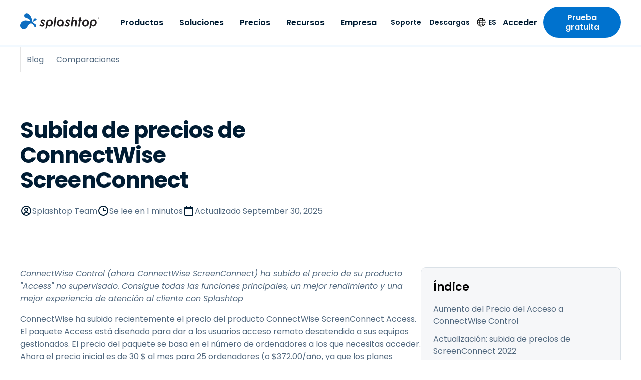

--- FILE ---
content_type: application/javascript; charset=UTF-8
request_url: https://www.splashtop.com/c764a84d321b6ad1e3180235b320e95d1665a0a7-96b5c5bb5038347d6c07.js
body_size: 9208
content:
/*! For license information please see c764a84d321b6ad1e3180235b320e95d1665a0a7-96b5c5bb5038347d6c07.js.LICENSE.txt */
(self.webpackChunksplashtop=self.webpackChunksplashtop||[]).push([[7138],{2947:function(t,e,n){"use strict";n.d(e,{A:function(){return R}});var r,o,i=n(644),a=n(6540),l=n(5556),s=n.n(l),c=n(4810),u=n(2532),d=n(6462),p=n(6248),h=n(3283),g=n(2162),f=n(5696),m=n(4950),w=n(7653),b=n(8843),v=n(4380),y=n(1937),Y=n(2118);function k(){return k=Object.assign?Object.assign.bind():function(t){for(var e=1;e<arguments.length;e++){var n=arguments[e];for(var r in n)({}).hasOwnProperty.call(n,r)&&(t[r]=n[r])}return t},k.apply(null,arguments)}const A=t=>a.createElement("svg",k({xmlns:"http://www.w3.org/2000/svg",width:24,height:24,fill:"none",viewBox:"0 0 24 24"},t),r||(r=a.createElement("path",{fill:"currentColor",d:"M12 2C6.486 2 2 6.486 2 12s4.486 10 10 10 10-4.486 10-10S17.514 2 12 2m0 18c-4.411 0-8-3.589-8-8s3.589-8 8-8 8 3.589 8 8-3.589 8-8 8"})),o||(o=a.createElement("path",{fill:"currentColor",d:"M13 7h-2v6h6v-2h-4z"})));var j;function O(){return O=Object.assign?Object.assign.bind():function(t){for(var e=1;e<arguments.length;e++){var n=arguments[e];for(var r in n)({}).hasOwnProperty.call(n,r)&&(t[r]=n[r])}return t},O.apply(null,arguments)}const x=t=>a.createElement("svg",O({xmlns:"http://www.w3.org/2000/svg",width:24,height:24,fill:"none",viewBox:"0 0 24 24"},t),j||(j=a.createElement("path",{fill:"currentColor",d:"M3 6v14a2 2 0 0 0 2 2h14a2 2 0 0 0 2-2V6a2 2 0 0 0-2-2h-2V2h-2v2H9V2H7v2H5a2 2 0 0 0-2 2m16 14H5V8h14z"})));var _,D;function C(){return C=Object.assign?Object.assign.bind():function(t){for(var e=1;e<arguments.length;e++){var n=arguments[e];for(var r in n)({}).hasOwnProperty.call(n,r)&&(t[r]=n[r])}return t},C.apply(null,arguments)}const S=t=>a.createElement("svg",C({xmlns:"http://www.w3.org/2000/svg",width:24,height:24,fill:"none",viewBox:"0 0 24 24"},t),_||(_=a.createElement("path",{fill:"currentColor",d:"M12 2A10.13 10.13 0 0 0 2 12a10 10 0 0 0 4 7.92V20h.1a9.7 9.7 0 0 0 11.8 0h.1v-.08A10 10 0 0 0 22 12 10.13 10.13 0 0 0 12 2M8.07 18.93A3 3 0 0 1 11 16.57h2a3 3 0 0 1 2.93 2.36 7.75 7.75 0 0 1-7.86 0m9.54-1.29A5 5 0 0 0 13 14.57h-2a5 5 0 0 0-4.61 3.07A8 8 0 0 1 4 12a8.1 8.1 0 0 1 8-8 8.1 8.1 0 0 1 8 8 8 8 0 0 1-2.39 5.64"})),D||(D=a.createElement("path",{fill:"currentColor",d:"M12 6a3.91 3.91 0 0 0-4 4 3.91 3.91 0 0 0 4 4 3.91 3.91 0 0 0 4-4 3.91 3.91 0 0 0-4-4m0 6a1.91 1.91 0 0 1-2-2 1.91 1.91 0 0 1 2-2 1.91 1.91 0 0 1 2 2 1.91 1.91 0 0 1-2 2"})));var E=n(7437);const T=(0,i.A)("div",{target:"e1bfcojm6"})("padding:",(0,g.D)(40)," 0;background:",f.T.white,";"),L=(0,i.A)("div",{target:"e1bfcojm5"})(w.i.regular," ",(0,m.$)(">small"),"{display:flex;flex-direction:row-reverse;}"),P=(0,i.A)("div",{target:"e1bfcojm4"})("display:flex;flex-direction:column;justify-content:center;",(0,m.$)(">small"),"{flex:1 1 ",(0,g.D)(640),";margin-right:auto;}"),$=(0,i.A)("h1",{target:"e1bfcojm3"})(b.b3.h2," color:",f.T.blue[800],";margin-bottom:",(0,g.D)(24),";"),B=(0,i.A)("div",{target:"e1bfcojm2"})("display:flex;flex-wrap:wrap;gap:",(0,g.D)(12)," ",(0,g.D)(24),";"),W=(0,i.A)("div",{target:"e1bfcojm1"})("display:flex;align-items:flex-start;gap:",(0,g.D)(8),";color:",f.T.gray[600],";svg{flex-shrink:0;color:",f.T.blue[800],";}a{color:inherit;transition:color .2s ease;&:hover{color:",f.T.blue[800],";text-decoration:underline;}}"),M=(0,i.A)(u.G,{target:"e1bfcojm0"})("border-radius:",(0,g.D)(10),";margin:0 0 ",(0,g.D)(24),";",(0,m.$)(">small"),"{margin:0 0 ",(0,g.D)(24)," ",(0,g.D)(24),";flex:0 1 ",(0,g.D)(560),";aspect-ratio:3/2;align-self:flex-start;margin-bottom:0;}"),q=t=>{let{name:e,slug:n}=t;const{pathname:r}=(0,d.useLocation)(),o=r.includes("/foxpass")?`/foxpass/authors/${n||""}`:`/authors/${n||""}`;return(0,E.Y)(v.A,{to:o},e)},H=t=>{let{headline:e,author:n,authorSlug:r,readingTime:o,date:i,datePrefix:a,image:l=!1}=t;const s=(0,c.GR)("3512905040"),{language:d}=(0,p.A)(),g=(0,h.Cp)(s.allContentfulOptionSet.nodes,d),f=n&&g["article.byline"]?(0,h.uv)("{{author}}",g["article.byline"],(()=>(0,E.Y)(q,{name:n,slug:r}))):null,m=o&&g["article.reading_time"]?g["article.reading_time"].replace("{{minutes}}",o):"";return(0,E.Y)(T,null,(0,E.Y)(L,null,l&&(0,E.Y)(M,{image:(0,u.c)(l),alt:l.description,loading:"eager",itemProp:"image"}),(0,E.Y)(P,null,(0,E.Y)($,{itemProp:"headline"},(0,E.Y)(Y.A,{text:e})),(0,E.Y)(B,null,f&&(0,E.Y)(W,null,(0,E.Y)(S,null),(0,E.Y)("span",null,f)),m&&(0,E.Y)(W,null,(0,E.Y)(A,null),(0,E.Y)("span",null,m)),i&&(0,E.Y)(W,null,(0,E.Y)(x,null),(0,E.Y)("span",null,a?`${a} `:"",(0,E.Y)(y.A,{date:i})))))))};H.propTypes={headline:s().string.isRequired,author:s().string,readingTime:s().number,date:s().string,datePrefix:s().string,image:s().shape({gatsbyImageData:s().object,description:s().string})};var R=H},645:function(t,e,n){"use strict";var r=n(644),o=n(6540),i=n(4810),a=n(6462),l=n(6248),s=n(3283),c=n(2162),u=n(4950),d=n(5696),p=n(8843),h=n(7437);const g=(0,r.A)("div",{target:"e1bwmzqf1"})((0,u.$)("<=small"),"{margin-left:",(0,c.D)(24),";}"),f=(0,r.A)("h4",{target:"e1bwmzqf0"})(p.b3.h4," color:",d.T.blue[800],";margin-bottom:",(0,c.D)(8),";"),m=(t,e)=>{s.Bd&&(window.dataLayer=window.dataLayer||[],window.dataLayer.push({event:"Audio_Blog",Audio_Pathname:t,Audio_Action:e}),console.log(`Sending GA Audio_Blog: ${e}`,{event:"Audio_Blog",Audio_Pathname:t,Audio_Action:e}))};e.A=t=>{let{audio:e}=t;const n=(0,i.GR)("3194202303"),{language:r}=(0,l.A)(),c=(0,s.Cp)(n.allContentfulOptionSet.nodes,r),u=(0,a.useLocation)(),{pathname:d}=u;return(0,o.useEffect)((()=>{if(s.Bd){const t=document.getElementById("blogAudio");if(!t)return;const e=[10,20,30,40,50,60,70,80,90,100],n={};t.addEventListener("play",(()=>{m(d,"Audio_play")})),t.addEventListener("pause",(()=>{m(d,"Audio_pause")})),t.addEventListener("ended",(()=>{m(d,"Audio_end")})),t.addEventListener("timeupdate",(()=>{if(t.duration>0){const r=Math.floor(t.currentTime/t.duration*100);e.forEach((t=>{r>=t&&!n[t]&&(m(d,`audio_${t}_percent`),n[t]=!0)}))}})),t.addEventListener("volumechange",(()=>{m(d,"audio_volume_change")})),t.addEventListener("seeked",(()=>{m(d,"audio_seeked")}))}}),[d]),(0,h.Y)(g,null,(0,h.Y)(f,null,c.listen_content),(0,h.Y)("audio",{id:"blogAudio",controls:!0},(0,h.Y)("source",{src:e,type:"audio/mpeg"}),(0,h.Y)("track",{kind:"captions"}),"Your browser does not support the audio element."))}},3365:function(t,e,n){"use strict";n.d(e,{A:function(){return ot}});var r,o=n(644),i=n(6540),a=n(5556),l=n.n(a),s=n(4810),c=n(6248),u=n(3283),d=n(2162),p=n(9152),h=n(5696),g=n(8843),f=n(6462),m=(r=function(t,e){return r=Object.setPrototypeOf||{__proto__:[]}instanceof Array&&function(t,e){t.__proto__=e}||function(t,e){for(var n in e)Object.prototype.hasOwnProperty.call(e,n)&&(t[n]=e[n])},r(t,e)},function(t,e){if("function"!=typeof e&&null!==e)throw new TypeError("Class extends value "+String(e)+" is not a constructor or null");function n(){this.constructor=t}r(t,e),t.prototype=null===e?Object.create(e):(n.prototype=e.prototype,new n)}),w=function(t){function e(e){var n=t.call(this,e)||this;return n.name="AssertionError",n}return m(e,t),e}(Error);function b(t,e){if(!t)throw new w(e)}function v(t){var e=Object.entries(t).filter((function(t){var e=t[1];return null!=e})).map((function(t){var e=t[0],n=t[1];return"".concat(encodeURIComponent(e),"=").concat(encodeURIComponent(String(n)))}));return e.length>0?"?".concat(e.join("&")):""}var y=n(6942),Y=n.n(y),k=function(){var t=function(e,n){return t=Object.setPrototypeOf||{__proto__:[]}instanceof Array&&function(t,e){t.__proto__=e}||function(t,e){for(var n in e)Object.prototype.hasOwnProperty.call(e,n)&&(t[n]=e[n])},t(e,n)};return function(e,n){if("function"!=typeof n&&null!==n)throw new TypeError("Class extends value "+String(n)+" is not a constructor or null");function r(){this.constructor=e}t(e,n),e.prototype=null===n?Object.create(n):(r.prototype=n.prototype,new r)}}(),A=function(){return A=Object.assign||function(t){for(var e,n=1,r=arguments.length;n<r;n++)for(var o in e=arguments[n])Object.prototype.hasOwnProperty.call(e,o)&&(t[o]=e[o]);return t},A.apply(this,arguments)},j=function(t,e,n,r){return new(n||(n=Promise))((function(o,i){function a(t){try{s(r.next(t))}catch(e){i(e)}}function l(t){try{s(r.throw(t))}catch(e){i(e)}}function s(t){var e;t.done?o(t.value):(e=t.value,e instanceof n?e:new n((function(t){t(e)}))).then(a,l)}s((r=r.apply(t,e||[])).next())}))},O=function(t,e){var n,r,o,i,a={label:0,sent:function(){if(1&o[0])throw o[1];return o[1]},trys:[],ops:[]};return i={next:l(0),throw:l(1),return:l(2)},"function"==typeof Symbol&&(i[Symbol.iterator]=function(){return this}),i;function l(i){return function(l){return function(i){if(n)throw new TypeError("Generator is already executing.");for(;a;)try{if(n=1,r&&(o=2&i[0]?r.return:i[0]?r.throw||((o=r.return)&&o.call(r),0):r.next)&&!(o=o.call(r,i[1])).done)return o;switch(r=0,o&&(i=[2&i[0],o.value]),i[0]){case 0:case 1:o=i;break;case 4:return a.label++,{value:i[1],done:!1};case 5:a.label++,r=i[1],i=[0];continue;case 7:i=a.ops.pop(),a.trys.pop();continue;default:if(!(o=a.trys,(o=o.length>0&&o[o.length-1])||6!==i[0]&&2!==i[0])){a=0;continue}if(3===i[0]&&(!o||i[1]>o[0]&&i[1]<o[3])){a.label=i[1];break}if(6===i[0]&&a.label<o[1]){a.label=o[1],o=i;break}if(o&&a.label<o[2]){a.label=o[2],a.ops.push(i);break}o[2]&&a.ops.pop(),a.trys.pop();continue}i=e.call(t,a)}catch(l){i=[6,l],r=0}finally{n=o=0}if(5&i[0])throw i[1];return{value:i[0]?i[1]:void 0,done:!0}}([i,l])}}},x=function(t,e){var n={};for(var r in t)Object.prototype.hasOwnProperty.call(t,r)&&e.indexOf(r)<0&&(n[r]=t[r]);if(null!=t&&"function"==typeof Object.getOwnPropertySymbols){var o=0;for(r=Object.getOwnPropertySymbols(t);o<r.length;o++)e.indexOf(r[o])<0&&Object.prototype.propertyIsEnumerable.call(t,r[o])&&(n[r[o]]=t[r[o]])}return n};var _=function(t){function e(){var e=null!==t&&t.apply(this,arguments)||this;return e.openShareDialog=function(t){var n,r,o=e.props,i=o.onShareWindowClose,a=o.windowHeight,l=void 0===a?400:a,s=o.windowPosition,c=void 0===s?"windowCenter":s,u=o.windowWidth,d=void 0===u?550:u;!function(t,e,n){var r=e.height,o=e.width,i=x(e,["height","width"]),a=A({height:r,width:o,location:"no",toolbar:"no",status:"no",directories:"no",menubar:"no",scrollbars:"yes",resizable:"no",centerscreen:"yes",chrome:"yes"},i),l=window.open(t,"",Object.keys(a).map((function(t){return"".concat(t,"=").concat(a[t])})).join(", "));if(n)var s=window.setInterval((function(){try{(null===l||l.closed)&&(window.clearInterval(s),n(l))}catch(t){console.error(t)}}),1e3)}(t,A({height:l,width:d},"windowCenter"===c?(n=d,r=l,{left:window.outerWidth/2+(window.screenX||window.screenLeft||0)-n/2,top:window.outerHeight/2+(window.screenY||window.screenTop||0)-r/2}):function(t,e){return{top:(window.screen.height-e)/2,left:(window.screen.width-t)/2}}(d,l)),i)},e.handleClick=function(t){return j(e,void 0,void 0,(function(){var e,n,r,o,i,a,l,s,c,u;return O(this,(function(d){switch(d.label){case 0:return e=this.props,n=e.beforeOnClick,r=e.disabled,o=e.networkLink,i=e.onClick,a=e.url,l=e.openShareDialogOnClick,s=e.opts,c=o(a,s),r?[2]:(t.preventDefault(),n?(u=n(),!(p=u)||"object"!=typeof p&&"function"!=typeof p||"function"!=typeof p.then?[3,2]:[4,u]):[3,2]);case 1:d.sent(),d.label=2;case 2:return l&&this.openShareDialog(c),i&&i(t,c),[2]}var p}))}))},e}return k(e,t),e.prototype.render=function(){var t=this.props,e=(t.beforeOnClick,t.children),n=t.className,r=t.disabled,o=t.disabledStyle,a=t.forwardedRef,l=(t.networkLink,t.networkName),s=(t.onShareWindowClose,t.openShareDialogOnClick,t.opts,t.resetButtonStyle),c=t.style,u=(t.url,t.windowHeight,t.windowPosition,t.windowWidth,x(t,["beforeOnClick","children","className","disabled","disabledStyle","forwardedRef","networkLink","networkName","onShareWindowClose","openShareDialogOnClick","opts","resetButtonStyle","style","url","windowHeight","windowPosition","windowWidth"])),d=Y()("react-share__ShareButton",{"react-share__ShareButton--disabled":!!r,disabled:!!r},n),p=A(A(s?{backgroundColor:"transparent",border:"none",padding:0,font:"inherit",color:"inherit",cursor:"pointer"}:{},c),r&&o);return i.createElement("button",A({},u,{"aria-label":u["aria-label"]||l,className:d,onClick:this.handleClick,ref:a,style:p}),e)},e.defaultProps={disabledStyle:{opacity:.6},openShareDialogOnClick:!0,resetButtonStyle:!0},e}(i.Component),D=_,C=function(){return C=Object.assign||function(t){for(var e,n=1,r=arguments.length;n<r;n++)for(var o in e=arguments[n])Object.prototype.hasOwnProperty.call(e,o)&&(t[o]=e[o]);return t},C.apply(this,arguments)};var S=function(t,e,n,r){function o(o,a){var l=n(o),s=C({},o);return Object.keys(l).forEach((function(t){delete s[t]})),i.createElement(D,C({},r,s,{forwardedRef:a,networkName:t,networkLink:e,opts:n(o)}))}return o.displayName="ShareButton-".concat(t),(0,i.forwardRef)(o)};var E=S("linkedin",(function(t,e){var n=e.title,r=e.summary,o=e.source;return b(t,"linkedin.url"),"https://linkedin.com/shareArticle"+v({url:t,mini:"true",title:n,summary:r,source:o})}),(function(t){return{title:t.title,summary:t.summary,source:t.source}}),{windowWidth:750,windowHeight:600});var T=S("facebook",(function(t,e){var n=e.quote,r=e.hashtag;return b(t,"facebook.url"),"https://www.facebook.com/sharer/sharer.php"+v({u:t,quote:n,hashtag:r})}),(function(t){return{quote:t.quote,hashtag:t.hashtag}}),{windowWidth:550,windowHeight:400});var L,P=S("twitter",(function(t,e){var n=e.title,r=e.via,o=e.hashtags,i=void 0===o?[]:o,a=e.related,l=void 0===a?[]:a;return b(t,"twitter.url"),b(Array.isArray(i),"twitter.hashtags is not an array"),b(Array.isArray(l),"twitter.related is not an array"),"https://twitter.com/share"+v({url:t,text:n,via:r,hashtags:i.length>0?i.join(","):void 0,related:l.length>0?l.join(","):void 0})}),(function(t){return{hashtags:t.hashtags,title:t.title,via:t.via,related:t.related}}),{windowWidth:550,windowHeight:400}),$=n(7437),B=n(4893),W=n(4219);function M(){return M=Object.assign?Object.assign.bind():function(t){for(var e=1;e<arguments.length;e++){var n=arguments[e];for(var r in n)({}).hasOwnProperty.call(n,r)&&(t[r]=n[r])}return t},M.apply(null,arguments)}const q=t=>i.createElement("svg",M({xmlns:"http://www.w3.org/2000/svg",width:24,height:24,fill:"none",viewBox:"0 0 24 24"},t),L||(L=i.createElement("path",{fill:"currentColor",d:"M18.624 8.598a7.2 7.2 0 0 0 1.693-1.758 6.4 6.4 0 0 1-1.953.521 3.34 3.34 0 0 0 1.497-1.888 7.2 7.2 0 0 1-2.148.846 3.42 3.42 0 0 0-2.507-1.074 3.42 3.42 0 0 0-3.417 3.418q0 .39.097.781a9.92 9.92 0 0 1-7.064-3.58 3.3 3.3 0 0 0-.455 1.725c0 1.172.586 2.213 1.53 2.832-.554-.033-1.107-.163-1.563-.423v.032a3.42 3.42 0 0 0 2.734 3.353c-.26.065-.586.13-.879.13-.227 0-.423-.032-.65-.065a3.4 3.4 0 0 0 3.19 2.377 6.87 6.87 0 0 1-4.232 1.464 6 6 0 0 1-.814-.065c1.497.977 3.288 1.53 5.24 1.53 6.283 0 9.701-5.176 9.701-9.7z"})));const H=(0,o.A)("div",{target:"e163k72k1"})("display:inline-grid;align-items:center;grid-template-columns:repeat(3, 1fr);gap:",(0,d.D)(8),";"),R=(0,o.A)("div",{target:"e163k72k0"})("width:",(0,d.D)(32),";height:",(0,d.D)(32),";border-radius:50%;background:",h.T.blue[800],";color:",h.T.white,";position:relative;transition:background .2s ease;"),I=(0,$.AH)("width:",(0,d.D)(32),";height:",(0,d.D)(32),";border-radius:50%;background:",h.T.blue[800],";color:",h.T.white,";position:relative;&:focus-visible ",R,",&:hover ",R,"{background:",h.T.blue[500],";}","",";label:iconButtonStyles;"),z={name:"1aslf6p",styles:"position:absolute;top:50%;left:50%;transform:translate(-50%, -50%)"};var N,G,F=()=>{const{origin:t,pathname:e}=(0,f.useLocation)(),n=`${t}${e}?utm_campaign=240101_WW_WW_WW_Content_WebSocialShare`,r=t=>()=>{(0,u.qE)({event:`social-share-click-${t}`})};return(0,$.Y)(H,null,(0,$.Y)(E,{url:n,css:I,beforeOnClick:r("linkedin")},(0,$.Y)(R,null,(0,$.Y)(B.h,{css:z}))),(0,$.Y)(T,{url:n,css:I,beforeOnClick:r("facebook")},(0,$.Y)(R,null,(0,$.Y)(W.h,{css:z}))),(0,$.Y)(P,{url:n,css:I,beforeOnClick:r("twitter")},(0,$.Y)(R,null,(0,$.Y)(q,{css:z}))))},J=n(4380);function V(){return V=Object.assign?Object.assign.bind():function(t){for(var e=1;e<arguments.length;e++){var n=arguments[e];for(var r in n)({}).hasOwnProperty.call(n,r)&&(t[r]=n[r])}return t},V.apply(null,arguments)}const U=t=>i.createElement("svg",V({xmlns:"http://www.w3.org/2000/svg",width:24,height:24,fill:"none",viewBox:"0 0 24 24"},t),N||(N=i.createElement("path",{fill:"currentColor",d:"M19 20.001C19 11.729 12.271 5 4 5v2c7.168 0 13 5.832 13 13.001z"})),G||(G=i.createElement("path",{fill:"currentColor",d:"M12 20.001h2C14 14.486 9.514 10 4 10v2c4.411 0 8 3.589 8 8.001M6 20a2 2 0 1 0 0-4 2 2 0 0 0 0 4"})));var Z;function X(){return X=Object.assign?Object.assign.bind():function(t){for(var e=1;e<arguments.length;e++){var n=arguments[e];for(var r in n)({}).hasOwnProperty.call(n,r)&&(t[r]=n[r])}return t},X.apply(null,arguments)}const K=t=>i.createElement("svg",X({xmlns:"http://www.w3.org/2000/svg",width:24,height:24,fill:"none",viewBox:"0 0 24 24"},t),Z||(Z=i.createElement("path",{fill:"currentColor",d:"M20 4H4c-1.103 0-2 .897-2 2v12c0 1.103.897 2 2 2h16c1.103 0 2-.897 2-2V6c0-1.103-.897-2-2-2m0 2v.511l-8 6.223-8-6.222V6zM4 18V9.044l7.386 5.745a.994.994 0 0 0 1.228 0L20 9.044 20.002 18z"})));const Q=(0,o.A)("div",{target:"e8ndhhe3"})("display:flex;flex-wrap:wrap;gap:",(0,d.D)(12)," ",(0,d.D)(32),";"),tt=(0,o.A)("div",{target:"e8ndhhe2"})("display:flex;align-items:center;gap:",(0,d.D)(16),";"),et=(0,o.A)("div",{target:"e8ndhhe1"})(g.b3.eyebrow," color:",h.T.blue[800],";"),nt=(0,o.A)(J.A,{target:"e8ndhhe0"})("display:flex;align-items:center;gap:",(0,d.D)(8),";padding:",(0,d.D)(12)," 0;font-weight:",p.N.semiBold,";line-height:1.2;color:",h.T.blue[800],";&:focus-visible,&:hover{text-decoration:underline;}"),rt=t=>{let{rssFeedUrl:e,newsletterUrl:n}=t;const r=(0,s.GR)("782228459"),{language:o}=(0,c.A)(),i=(0,u.Cp)(r.allContentfulOptionSet.nodes,o);return(0,$.Y)(Q,null,(0,$.Y)(tt,null,(0,$.Y)(et,null,i["share_callout.title"]),(0,$.Y)(F,null)),(0,$.Y)(nt,{to:e},(0,$.Y)(U,null),i["subscribe_callout.rss_button_text"]),(0,$.Y)(nt,{to:n||i["globals.newsletter_form_url"]},(0,$.Y)(K,null),i["subscribe_callout.title"]))};rt.propTypes={rssFeedUrl:l().string,newsletterUrl:l().string};var ot=rt},6753:function(t,e,n){"use strict";n.d(e,{A:function(){return w}});var r=n(6540),o=n(6462),i=n(5556),a=n.n(i),l=n(4810),s=n(4422),c=n(8105),u=n(26),d=n(2532),p=n(3283),h=n(7437);const g=t=>{var e;let{language:n,title:i,description:a,image:g,jsonLd:f,noIndex:m=!1,noFollow:w=!1,canonicalPath:b=null,updatedAt:v=null}=t;const{site:y}=(0,l.GR)("1415675064"),{pathname:Y}=(0,o.useLocation)(),k=(0,s.iW)(Y),A="/"===k?"":k,j=c.W6,O=`${(0,s.lb)(n)}${(0,s.n8)(n)}`,x=`${O}${b||A}`,_=c.Yj[c.Nm].path,D=c.Yj[n].hreflang,C=""===A?"website":"article",S=["max-snippet:-1","max-image-preview:large","max-video-preview:-1"],E=(0,p.cD)(c.O$,/{{siteurl}}/g,(0,s.lb)(n));let T=null;if(m?S.push("noindex"):S.push("index"),w?S.push("nofollow"):S.push("follow"),void 0!==(null==f||null===(e=f.internal)||void 0===e?void 0:e.content)){const t=JSON.parse(f.internal.content);T=(0,p.cD)(t,/{{siteurl}}/g,O)}let L=(0,d.d)(g)||"";return L.includes("//")&&!L.includes("http")&&(L=`https:${L}`),(0,h.Y)(r.Fragment,null,(0,h.Y)(u.Zn,{item:E}),T&&(0,h.Y)(u.Zn,{item:T}),(0,h.Y)("title",null,i||y.siteMetadata.title),(0,h.Y)("meta",{name:"description",content:a}),(0,h.Y)("meta",{name:"robots",content:S.join(", ")}),(0,h.Y)("link",{rel:"canonical",href:x}),(0,h.Y)("meta",{name:"og:site_name",content:"Splashtop Inc."}),(0,h.Y)("meta",{name:"article:publisher",content:"https://www.facebook.com/Splashtop"}),(0,h.Y)("meta",{name:"og:locale",content:D}),(0,h.Y)("meta",{name:"og:title",content:i}),(0,h.Y)("meta",{name:"og:description",content:a}),(0,h.Y)("meta",{name:"og:url",content:x}),(0,h.Y)("meta",{name:"og:type",content:C}),v&&(0,h.Y)("meta",{name:"article:modified_time",content:v}),(0,h.Y)("meta",{name:"twitter:card",content:"summary_large_image"}),(0,h.Y)("meta",{name:"twitter:site",content:"@splashtop"}),(0,h.Y)("meta",{name:"twitter:title",content:i}),(0,h.Y)("meta",{name:"twitter:description",content:a}),g&&(0,h.Y)("meta",{name:"twitter:image",content:L}),(0,h.Y)("link",{rel:"alternate",hrefLang:"x-default",href:`${j}${_?`/${_}`:""}${A}`}),Object.keys(c.Yj).map((t=>{if("kr"===t||"th"===t||"id"===t)return null;if((0,s.KS)(k)&&t!==c.Nm)return null;const e=c.Yj[t].hreflang;let n;return n="zh-Hans"===t?`${c.gd}${(0,s.n8)(t,A)}`:`${j}${(0,s.n8)(t,A)}`,(0,h.Y)("link",{key:c.Yj[t].name,rel:"alternate",hrefLang:e,href:n})})),g&&(0,h.Y)(r.Fragment,null,(0,h.Y)("meta",{property:"og:image",content:L}),(0,h.Y)("meta",{property:"og:image:width",content:g.gatsbyImageData.width}),(0,h.Y)("meta",{property:"og:image:height",content:g.gatsbyImageData.height}),(0,h.Y)("meta",{property:"og:image:type",content:g.file.contentType}),g.description&&(0,h.Y)("meta",{name:"og:image:alt",content:g.description})))};g.propTypes={language:a().string,title:a().string,description:a().string,image:a().shape({gatsbyImageData:a().object,description:a().string,file:a().shape({contentType:a().string.isRequired})}),jsonLd:a().object,noIndex:a().bool,noFollow:a().bool,canonicalPath:a().string,updatedAt:a().string};var f=g;const m=t=>{let{seo:e,title:n,language:i,updatedAt:a,canonicalPath:u}=t;const{site:d}=(0,l.GR)("2996537568");let p=n;void 0!==(null==e?void 0:e.title)&&null!==(null==e?void 0:e.title)?p=e.title:null!=n&&n.includes(`| ${d.siteMetadata.title}`)||(p=`${n} | ${d.siteMetadata.title}`);const{pathname:g}=(0,o.useLocation)(),m=(0,s.iW)(g).startsWith("/blog/");return(0,h.Y)(r.Fragment,null,(0,h.Y)("html",{lang:c.Yj[i]?c.Yj[i].hreflang:c.Yj[c.Nm].hreflang}),(0,h.Y)("meta",{name:"theme-color",content:"#0d6dc0"}),"zh-Hans"===i?(0,h.Y)("meta",{name:"baidu-site-verification",content:"code-EWGuDWj7yD"}):(0,h.Y)("meta",{name:"baidu-site-verification",content:"code-BN0gTxCGYC"}),m&&(0,h.Y)("meta",{name:"6sense_activity",content:"blog"}),(0,h.Y)("script",null,m?"\n                var _hsq = window._hsq = window._hsq || []; _hsq.push(['setContentType', 'blog-post']);\n              ":"\n                var _hsq = window._hsq = window._hsq || []; _hsq.push(['setContentType', 'standard-page']);\n              "),(0,h.Y)(f,{language:i,title:p,description:null==e?void 0:e.description,keywords:(null==e?void 0:e.keywords)||void 0,image:null==e?void 0:e.image,jsonLd:null==e?void 0:e.jsonLd,noIndex:null==e?void 0:e.noIndex,noFollow:null==e?void 0:e.noFollow,canonicalPath:u,updatedAt:a}))};m.propTypes={title:a().string,seo:a().shape({title:a().string,description:a().string,keywords:a().string,image:a().object,jsonLd:a().object,noIndex:a().bool,noFollow:a().bool})};var w=m},7151:function(t,e,n){"use strict";var r=n(644),o=(n(6540),n(2758)),i=n(3283),a=n(2162),l=n(5696),s=n(4950),c=n(712),u=n(7437);const d=(0,r.A)("div",{target:"ea2o40s1"})("position:sticky;z-index:",c.A.navbar-1,";top:",(0,a.D)(56),";left:0;width:100%;height:",(0,a.D)(4),";background:",l.T.blue[50],";",(0,s.$)(">small"),"{top:",(0,a.D)(70),";}",(0,s.$)(">nav"),"{top:",(0,a.D)(90),";}"),p=(0,r.A)("div",{target:"ea2o40s0"})("height:100%;background:",l.T.blue[500],";transform:scaleX(",(t=>{let{progress:e}=t;return e}),");transform-origin:left;transition:transform 0.4s ease-out;");e.A=t=>{let{contentHeight:e}=t;const{y:n}=(0,o.A)();if(!i.Bd)return null;const r=n/(e-window.innerHeight);return(0,u.Y)(d,null,(0,u.Y)(p,{progress:r}))}},4310:function(t,e,n){"use strict";var r=n(644),o=n(6540),i=n(5556),a=n.n(i),l=n(4810),s=n(6248),c=n(3283),u=n(2162),d=n(5696),p=n(4950),h=n(8843),g=n(9152),f=n(4380),m=n(7681),w=n(7437);const b=(0,r.A)("nav",{target:"eon7mco7"})("border:1px solid ",d.T.gray[200],";background:",d.T.gray[50],";border-radius:",(0,u.D)(10),";",(0,p.$)(">small"),"{padding:",(0,u.D)(12)," 0;}"),v=(0,r.A)("h2",{target:"eon7mco6"})(h.b3.h5," padding:",(0,u.D)(12)," ",(0,u.D)(24),";",(0,p.$)("<=small"),"{display:none;}"),y=(0,r.A)("h2",{target:"eon7mco5"})("font-size:",(0,u.D)(16),";font-weight:",g.N.bold,";line-height:1.2;",(0,p.$)(">small"),"{display:none;}"),Y=(0,r.A)("button",{target:"eon7mco4"})("display:flex;justify-content:space-between;gap:",(0,u.D)(8),";width:100%;padding:",(0,u.D)(12)," ",(0,u.D)(16),";border:0;font:inherit;text-align:left;background:none;color:",d.T.blue[800],";"),k=(0,r.A)(m.h,{target:"eon7mco3"})("flex-shrink:0;margin-top:",(0,u.D)(6),';[aria-expanded="true"] &{transform:rotate(180deg);}'),A=(0,r.A)("ul",{target:"eon7mco2"})(h.rf.regular," color:",d.T.gray[600],";",(0,p.$)("<=small"),"{padding:0 0 ",(0,u.D)(8),";",(t=>{let{mobileOpen:e}=t;return!e&&"\n      display: none;\n    "}),";}"),j=(0,r.A)("li",{target:"eon7mco1"})(""),O=(0,r.A)(f.A,{target:"eon7mco0"})("display:block;padding:",(0,u.D)(6)," ",(0,u.D)(16),";color:inherit;",(0,p.$)(">small"),"{padding:",(0,u.D)(6)," ",(0,u.D)(24),";}&:focus-visible,&:hover{color:",d.T.blue[800],";text-decoration:underline;}"),x=t=>{let{items:e}=t;const n=(0,l.GR)("534263681"),{language:r}=(0,s.A)(),i=(0,c.Cp)(n.allContentfulOptionSet.nodes,r),[a,u]=(0,o.useState)(!1);return(0,w.Y)(b,null,(0,w.Y)(v,null,i["table_of_contents.title"]),(0,w.Y)(y,null,(0,w.Y)(Y,{onClick:()=>u(!a),"aria-expanded":a},i["table_of_contents.title"],(0,w.Y)(k,null))),(0,w.Y)(A,{mobileOpen:a},e.map((t=>(0,w.Y)(j,{key:t.url},(0,w.Y)(O,{to:t.url},t.title))))))};x.propTypes={items:a().arrayOf(a().shape({title:a().string,url:a().string}))},e.A=x},26:function(t,e,n){"use strict";e.Zn=void 0;var r=n(99);Object.defineProperty(e,"Zn",{enumerable:!0,get:function(){return r.JsonLd}})},99:function(t,e,n){"use strict";Object.defineProperty(e,"__esModule",{value:!0}),e.helmetJsonLdProp=e.jsonLdScriptProps=e.JsonLd=void 0;const r=n(6540);function o(t,e={}){return{type:"application/ld+json",dangerouslySetInnerHTML:{__html:JSON.stringify(t,s,e.space)}}}e.JsonLd=function(t){return r.createElement("script",Object.assign({},o(t.item,t)))},e.jsonLdScriptProps=o,e.helmetJsonLdProp=function(t,e={}){return{type:"application/ld+json",innerHTML:JSON.stringify(t,s,e.space)}};const i=Object.freeze({"&":"&amp;","<":"&lt;",">":"&gt;",'"':"&quot;","'":"&apos;"}),a=new RegExp(`[${Object.keys(i).join("")}]`,"g"),l=t=>i[t],s=(t,e)=>{switch(typeof e){case"object":if(null===e)return;return e;case"number":case"boolean":case"bigint":return e;case"string":return e.replace(a,l);default:return}}},4522:function(t,e,n){"use strict";n.d(e,{A:function(){return l}});var r=n(6540),o=n(2739),i=o.Bd?r.useLayoutEffect:r.useEffect,a={x:0,y:0,width:0,height:0,top:0,left:0,bottom:0,right:0};var l=o.Bd&&void 0!==window.ResizeObserver?function(){var t=(0,r.useState)(null),e=t[0],n=t[1],o=(0,r.useState)(a),l=o[0],s=o[1],c=(0,r.useMemo)((function(){return new window.ResizeObserver((function(t){if(t[0]){var e=t[0].contentRect,n=e.x,r=e.y,o=e.width,i=e.height,a=e.top,l=e.left,c=e.bottom,u=e.right;s({x:n,y:r,width:o,height:i,top:a,left:l,bottom:c,right:u})}}))}),[]);return i((function(){if(e)return c.observe(e),function(){c.disconnect()}}),[e]),[n,l]}:function(){return[o.lQ,a]}},6942:function(t,e){var n;!function(){"use strict";var r={}.hasOwnProperty;function o(){for(var t="",e=0;e<arguments.length;e++){var n=arguments[e];n&&(t=a(t,i(n)))}return t}function i(t){if("string"==typeof t||"number"==typeof t)return t;if("object"!=typeof t)return"";if(Array.isArray(t))return o.apply(null,t);if(t.toString!==Object.prototype.toString&&!t.toString.toString().includes("[native code]"))return t.toString();var e="";for(var n in t)r.call(t,n)&&t[n]&&(e=a(e,n));return e}function a(t,e){return e?t?t+" "+e:t+e:t}t.exports?(o.default=o,t.exports=o):void 0===(n=function(){return o}.apply(e,[]))||(t.exports=n)}()}}]);
//# sourceMappingURL=c764a84d321b6ad1e3180235b320e95d1665a0a7-96b5c5bb5038347d6c07.js.map

--- FILE ---
content_type: application/javascript; charset=UTF-8
request_url: https://www.splashtop.com/336d69fa-01c4edc5e03ddd0b4afa.js
body_size: 2321
content:
"use strict";(self.webpackChunksplashtop=self.webpackChunksplashtop||[]).push([[639],{608:function(e,t,s){var n=s(644),o=s(6540),a=s(5556),l=s.n(a),i=s(4810),r=s(2758),p=s(9045),d=s(4596),c=s(8221),u=s(8105),h=s(6248),g=s(3283),m=s(2162),v=s(5696),x=s(4950),b=s(712),f=s(9152),A=s(7653),Y=s(7979),w=s(6309),D=s(4380),y=s(9788),k=s(6641),_=s(4402),$=s(3707),S=s(3012),T=s(3214),F=s(6946),N=s(788),O=s(292),M=s(2118),W=s(4730),z=s(7437);const C=(0,n.A)("div",{target:"e9nvs2015"})("padding-top:",(function(e){let{isMicrosite:t}=e;return t?(0,m.D)(86):(0,m.D)(56)}),";",(0,x.$)(">small"),"{padding-top:",(function(e){let{isMicrosite:t}=e;return t?(0,m.D)(100):(0,m.D)(70)}),";}",(0,x.$)(">nav"),"{padding-top:",(function(e){let{isMicrosite:t}=e;return t?(0,m.D)(120):(0,m.D)(90)}),";}"),B=(0,n.A)("header",{target:"e9nvs2014"})("position:fixed;top:0;left:0;width:100%;z-index:",b.A.navbar,";",(0,x.$)(">nav"),"{&::before{content:'';position:fixed;inset:0;background:",v.T.blue[800],";z-index:-1;pointer-events:none;opacity:0;transition:opacity 200ms ease;",(e=>{let{dropdownOpen:t}=e;return t&&"\n        opacity: 0.8;\n      "}),";}}"),E=(0,n.A)("div",{target:"e9nvs2013"})("height:",(0,m.D)(56),";box-shadow:none;transition:all .2s ease;background:",v.T.white,";",(0,x.$)(">small"),"{height:",(0,m.D)(70),";}",(0,x.$)(">nav"),"{height:",(0,m.D)(90),";}",(e=>{var t;let{scrolled:s,theme:n}=e;return s&&`\n    box-shadow: 0 1px 0 rgba(0, 0, 0, .10);\n\n    ${(null===(t=n.pageOverrides)||void 0===t?void 0:t.includes("Dark Mode"))&&`\n      box-shadow: 0px 8px 16px 0px rgba(0, 0, 0, 0.16), 0px 2px 8px 0px rgba(0, 0, 0, 0.16);\n      background-color: ${v.T.blue[800]};\n    `}\n  `}),";"),I=(0,n.A)("div",{target:"e9nvs2012"})(A.i.regular," display:flex;justify-content:space-between;align-items:center;min-height:100%;"),j=(0,n.A)(D.A,{target:"e9nvs2011"})("max-width:",(0,m.D)(158),";",(0,x.$)(">nav"),"{transform:translateY(",(0,m.D)(-2),");}",(0,x.$)(">medium"),"{max-width:none;}"),L=(0,n.A)(D.A,{target:"e9nvs2010"})("max-width:",(0,m.D)(180),";",(0,x.$)(">small"),"{max-width:",(0,m.D)(215),";}",(0,x.$)(">nav"),"{max-width:",(0,m.D)(245),";transform:translateY(",(0,m.D)(-2),");}img{height:auto;}"),P=(0,n.A)(D.A,{target:"e9nvs209"})("max-width:",(0,m.D)(180),";",(0,x.$)(">small"),"{max-width:",(0,m.D)(215),";}",(0,x.$)(">nav"),"{max-width:",(0,m.D)(245),";transform:translateY(",(0,m.D)(-2),");}img{height:auto;}"),R=(0,n.A)("img",{target:"e9nvs208"})(""),G=(0,n.A)("div",{target:"e9nvs207"})((0,x.$)(">=medium"),"{display:none;@media (hover: none){display:block;}}"),U=(0,n.A)("div",{target:"e9nvs206"})("display:flex;align-items:center;justify-content:center;margin-right:0;margin-left:",(0,m.D)(30),";"),V=(0,n.A)("div",{target:"e9nvs205"})("display:none;position:relative;z-index:",b.A.navbar+1,";",(0,x.$)(">=medium"),"{display:flex;align-items:center;padding-left:",(0,m.D)(42),";",(e=>{let{fillWidth:t}=e;return t&&"flex: 1;"}),"@media (hover: none){display:none;}}",(e=>{let{scrolled:t}=e;return t&&"\n    z-index: inherit;\n  "}),";"),q=(0,n.A)("div",{target:"e9nvs204"})("display:flex;align-items:center;justify-content:space-between;",(e=>{let{visible:t}=e;return!t&&"\n    display: none;\n  "}),";"),H=(0,n.A)("div",{target:"e9nvs203"})("display:flex;align-items:center;",(e=>{let{visible:t}=e;return!t&&"\n    display: none;\n  "}),";"),J=(0,n.A)(D.A,{target:"e9nvs202"})("color:",v.T.blue[800],";font-weight:",f.N.semiBold,";display:inline-flex;align-items:center;",(e=>{var t;let{theme:s}=e;return(null===(t=s.pageOverrides)||void 0===t?void 0:t.includes("Dark Mode"))&&`\n    color: ${v.T.blue[100]};\n  `}),";"),K=(0,n.A)(w.h,{target:"e9nvs201"})("color:",v.T.black,";margin-right:",(0,m.D)(14),";",(e=>{var t;let{theme:s}=e;return(null===(t=s.pageOverrides)||void 0===t?void 0:t.includes("Dark Mode"))&&`\n    color: ${v.T.blue[100]};\n  `}),";"),Q=(0,n.A)(D.A,{target:"e9nvs200"})("display:flex;align-items:center;padding:0 ",(0,m.D)(12),";color:",v.T.blue[800],";height:",(0,m.D)(90),";font-weight:",f.N.semiBold,";transition:color .2s ease;",(e=>{var t;let{theme:s}=e;return(null===(t=s.pageOverrides)||void 0===t?void 0:t.includes("Dark Mode"))&&`\n    color: ${v.T.blue[100]};\n  `}),";"),X=e=>{var t;let{type:s="Normal",is404:n=!1,location:a}=e;const l=(0,i.GR)("2259502047");let v=s;const{language:b}=(0,h.A)(),f=(0,g.Cp)(l.allContentfulOptionSet.nodes,b),{y:A}=(0,r.A)(),w=(0,p.A)("(hover: none)"),D=(0,p.A)(`(min-width: ${(0,m.D)(x.f.medium)})`,!0),X="Simple"!==v,[Z,ee]=(0,o.useState)(!1),[te,se]=(0,o.useState)(!1),ne=(0,d.A)(A),[oe,ae]=(0,o.useState)(0),[le,ie]=(0,o.useState)(!1),re=(null==a?void 0:a.pathname)||"";if(n&&re.length>0){const e=Object.keys(u.to).find((e=>re.startsWith(e)));e&&(v=u.to[e])}let pe=!0,de=!1,ce="",ue="https://redirect.splashtop.com/my/login";const he=f["navbar.login_text"];let ge=f["navbar.login_full_text"],me=f["navbar.scroll_cta_button_text"],ve=f["navbar.scroll_cta_button_url"],xe=me&&ve;"Simple"===v&&(pe=!1,xe=!1,null==re||!re.startsWith("/trial")||null!=re&&re.includes("retrial")?(ue="",ge=""):ue="https://redirect.splashtop.com/my/login"),"Secure Workspace"===v&&(pe=!1,ue="https://us.ssw.splashtop.com/#/downloads",me=f["globals.text_get_started"],ve="web-dev"==={}.CONTENTFUL_ENVIRONMENT?"https://register.stage.ztw.splashtop.com":"https://reg.ssw.splashtop.com"),"Foxpass"===v&&(ue="https://console.foxpass.com/login/",ve="https://console.foxpass.com/free-trial/?menutrial=1"),"New Foxpass"===v&&(ue="https://console.foxpass.com/login/",ve="https://console.foxpass.com/free-trial/?menutrial=1",pe=!1,de=!0,ce="/foxpass/form/contact-us"),(0,o.useEffect)((()=>{let e=!0,t=null;const s=()=>{null!==t&&(clearTimeout(t),t=null)};return A>100&&ne&&A>=ne?(ae((e=>e+A-ne)),t=setTimeout((()=>{e&&ae(0)}),75)):(ae(0),s()),oe>80?(se(!0),s()):se(!1),()=>{e=!1,s()}}),[A,ne,oe]),(0,o.useEffect)((()=>{ee(A>20)}),[A]);const be=null===(t=(0,c.u)().pageOverrides)||void 0===t?void 0:t.includes("Dark Mode"),fe=["Secure Workspace","Foxpass","New Foxpass"].includes(v);return(0,z.Y)(o.Fragment,null,(0,z.Y)(C,{isMicrosite:fe}),(0,z.Y)(B,{dropdownOpen:le},fe&&(0,z.Y)(O.A,{scrolled:Z}),(0,z.Y)(E,{scrolled:Z},(0,z.Y)(I,null,"Secure Workspace"!==v&&"Foxpass"!==v&&"New Foxpass"!==v&&(0,z.Y)(j,{to:"/","aria-label":f["globals.go_to_home"]},(0,z.Y)(R,{src:be?$.A:y.A,width:"191",height:"38",alt:"Splashtop"})),"Secure Workspace"===v&&(0,z.Y)(L,{to:"/secure","aria-label":f["globals.go_to_home"]},(0,z.Y)(R,{src:k.A,width:"245",height:"53",alt:"Splashtop Secure Workspace"})),"Foxpass"===v&&(0,z.Y)(P,{to:"/foxpass","aria-label":f["globals.go_to_home"]},(0,z.Y)(R,{src:_.A,width:"191",height:"38",alt:"Foxpass"})),"New Foxpass"===v&&(0,z.Y)(P,{to:"/foxpass","aria-label":f["globals.go_to_home"]},(0,z.Y)(R,{src:_.A,width:"191",height:"38",alt:"Foxpass"})),(0,z.Y)(G,{"aria-hidden":D&&!w},(0,z.Y)(N.A,{type:v,hasPhoneNumber:pe,accountIconLink:ue,ctaButtonText:me,ctaButtonLink:ve,hasCtaButton:xe,isMicrosite:fe,scrolled:Z})),(0,z.Y)(V,{fillWidth:X,scrolled:Z,"aria-hidden":!D&&w},X&&(0,z.Y)(T.A,{type:v,setIsDropdownOpen:ie,isMicrosite:fe,scrolled:Z}),(0,z.Y)(q,{visible:!te||!xe},X&&(0,z.Y)(F.A,{type:v,setIsDropdownOpen:ie}),(0,z.Y)(S.A,{setIsDropdownOpen:ie}),ue&&(0,z.Y)(o.Fragment,null,ge&&!X&&(0,z.Y)(U,null,(0,z.Y)(M.A,{text:ge})),(0,z.Y)(Q,{to:ue},(0,z.Y)(M.A,{text:he}))),xe&&(0,z.Y)(Y.A,{to:ve,size:"small"},(0,z.Y)(M.A,{text:me}))),(0,z.Y)(H,{visible:te},pe&&(0,z.Y)(W.A,{type:"phone-number",name:"sales-support",render:e=>(0,z.Y)(J,{to:`tel:${e.salesPhone}`},(0,z.Y)(K,null),e.salesPhone)}),de&&ce&&(0,z.Y)(J,{to:ce},(0,z.Y)(M.A,{text:f["globals.text_contact_us"]})),ue&&(0,z.Y)(Q,{to:ue},(0,z.Y)(M.A,{text:he})),xe&&(0,z.Y)(Y.A,{to:ve,size:"small"},(0,z.Y)(M.A,{text:me}))))))))};X.propTypes={type:l().oneOf(["Normal","Simple","Secure Workspace","Foxpass","New Foxpass"]),is404:l().bool,location:l().shape({pathname:l().string})},t.A=X}}]);
//# sourceMappingURL=336d69fa-01c4edc5e03ddd0b4afa.js.map

--- FILE ---
content_type: application/javascript; charset=UTF-8
request_url: https://www.splashtop.com/a59d5b36-bc6620364c96c7c58178.js
body_size: 1800
content:
"use strict";(self.webpackChunksplashtop=self.webpackChunksplashtop||[]).push([[6304],{286:function(e,t,r){r.r(t),r.d(t,{Head:function(){return z}});var a=r(644),l=r(6540),i=r(4522),o=r(3283),n=r(2162),d=r(7653),g=r(8843),u=r(5696),s=r(4950),m=r(9829),p=r(2947),c=r(6575),h=r(7979),x=r(510),f=r(8840),v=r(7166),y=r(645),b=r(3365),A=r(7411),Y=r(4310),D=r(2118),k=r(4380),q=r(6753),$=r(7151),T=r(7437);const S=(0,a.A)("div",{target:"e1xyrqo717"})(d.i.regular,";"),U=(0,a.A)("div",{target:"e1xyrqo716"})("padding-top:",(0,n.D)(10),";",(0,s.$)(">small"),"{display:flex;flex-direction:row-reverse;gap:",(0,n.D)(60),";}"),_=(0,a.A)("div",{target:"e1xyrqo715"})("display:flex;flex-direction:column;gap:",(0,n.D)(32),";",(0,s.$)(">small"),"{flex:0 0 ",(0,n.D)(320),";}",(0,s.$)(">smedium"),"{flex:0 0 ",(0,n.D)(400),";}"),P=(0,a.A)("div",{target:"e1xyrqo714"})("display:flex;flex-direction:column;gap:",(0,n.D)(32),";",(0,s.$)(">small"),"{position:sticky;top:",(0,n.D)(104),";}"),w=(0,a.A)(A.A,{target:"e1xyrqo713"})((0,s.$)("<=small"),"{display:none;}"),B=(0,a.A)("div",{target:"e1xyrqo712"})("flex:1;max-width:",(0,n.D)(866),";margin:0 auto ",(0,n.D)(40),";"),H=(0,a.A)("div",{target:"e1xyrqo711"})(g.My,";"),O=(0,a.A)("div",{target:"e1xyrqo710"})("position:relative;display:flex;margin:",(0,n.D)(48)," 0 ",(0,n.D)(24),";padding:",(0,n.D)(24),";border:1px solid ",u.T.gray[200],";border-radius:",(0,n.D)(10),";background:",u.T.gray[50],";",(0,s.$)("<=tiny"),"{flex-direction:column;}"),C=(0,a.A)(f.A,{target:"e1xyrqo79"})("align-self:flex-start;flex-shrink:0;border-radius:100%;margin-right:",(0,n.D)(24),";",(0,s.$)("<=tiny"),"{margin-bottom:",(0,n.D)(8),";}"),N=(0,a.A)("div",{target:"e1xyrqo78"})(""),R=(0,a.A)("div",{target:"e1xyrqo77"})("@extend h5;{}",g.b3.h5," margin-bottom:",(0,n.D)(8),";color:",u.T.blue[800],";a{color:inherit;transition:color .2s ease;&::before{content:'';position:absolute;top:0;left:0;width:100%;height:100%;}&:focus-visible,&:hover{text-decoration:underline;}}"),L=(0,a.A)("div",{target:"e1xyrqo76"})(g.rf.regular," color:",u.T.gray[600],";"),F=(0,a.A)("div",{target:"e1xyrqo75"})("padding:",(0,n.D)(40)," 0;background:",u.T.blue[50],";"),M=(0,a.A)("div",{target:"e1xyrqo74"})(d.i.regular,";"),I=(0,a.A)("div",{target:"e1xyrqo73"})("margin-bottom:",(0,n.D)(40),";"),J=(0,a.A)("h2",{target:"e1xyrqo72"})(g.b3.h2," color:",u.T.blue[800],";"),W=(0,a.A)("div",{target:"e1xyrqo71"})("display:grid;gap:",(0,n.D)(24),";grid-auto-rows:1fr;grid-template-columns:1fr;",(0,s.$)(">small"),"{grid-template-columns:repeat(2, 1fr);}",(0,s.$)(">smedium"),"{gap:",(0,n.D)(40),";grid-template-columns:repeat(4, 1fr);}"),j=(0,a.A)("div",{target:"e1xyrqo70"})("margin-top:",(0,n.D)(32),";text-align:center;"),z=e=>{let{data:t,pageContext:r}=e;const a=t.contentfulBlog,l=(0,o.dH)(a.page);return(0,T.Y)(q.A,{language:r.language,title:l.title,seo:l.seo,updatedAt:a.updatedAt})};t.default=e=>{var t,r,a,n;let{data:d,pageContext:g}=e;const[u,{height:s}]=(0,i.A)(),f=(0,o.Cp)(d.allContentfulOptionSet.nodes),A=d.contentfulBlog,{blocks:q}=A,z=(0,o.dH)(A.page),{h2s:E,text:G}=(0,l.useMemo)((()=>{var e;const t=null==A||null===(e=A.text)||void 0===e?void 0:e.raw;let r=0;if(t){const e=JSON.parse(t),a=e.content.map((e=>"heading-2"===e.nodeType?{...e,data:{...e.data,id:"heading-"+ ++r}}:e));return{h2s:a.filter((e=>"heading-2"===e.nodeType)).map((e=>{const{content:t}=e;return{title:t.reduce(((e,t)=>"text"===t.nodeType?e+t.value:e),""),url:`#${e.data.id}`}})),text:{...A.text,raw:JSON.stringify({...e,content:a})}}}return{h2s:[],text:A.text}}),[A]);(0,o.oU)(z.contentfulId,!0);const K=e=>{var t;return null==A||null===(t=A.blogOverrides)||void 0===t?void 0:t.includes(e)},Q=K("Hide blue free trial area");let V="";return K("Use Foxpass free trial URL")&&(V="{{link-foxpass-trial}}"),K("Use SSW free trial URL")&&(V="{{link-ssw-trial}}"),K("Use SBA free trial URL")&&(V="{{link-my-sba-trial}}"),K("Use SOS free trial URL")&&(V="{{link-my-sos-trial}}"),K("Use SRS free trial URL")&&(V="{{link-my-srs-trial}}"),(0,T.Y)(v.A,{language:g.language,freeTrialOverride:z.freeTrialOverride,pageOverrides:z.pageOverrides},(0,T.Y)("div",{itemScope:!0,itemType:"https://schema.org/BlogPosting"},(0,T.Y)("meta",{itemProp:"datePublished",content:A.createdAt}),(0,T.Y)("meta",{itemProp:"dateModified",content:A.updatedAt}),(0,T.Y)("div",{ref:u},(0,T.Y)($.A,{contentHeight:s}),(0,T.Y)(c.A,{items:[{title:f["blog_detail.breadcrumb_text"],url:"/blog",backButton:!0},...A.blogCategory.map((e=>({title:e.title,url:`/blog?category=${e.slug}`})))]}),(0,T.Y)(p.A,{headline:z.title,author:A.author?`${A.author.firstName} ${A.author.lastName}`:null,authorSlug:null===(t=A.author)||void 0===t?void 0:t.slug,readingTime:A.readingTime,date:A.updatedAtFormatted,datePrefix:f["blog_detail.date_prefix"],image:A.image,theme:"light"}),(0,T.Y)(S,null,(0,T.Y)(U,null,(0,T.Y)(_,null,E.length>1&&(0,T.Y)(Y.A,{items:E}),(0,T.Y)(P,null,!Q&&(0,T.Y)(w,{to:V}),A.audio&&"en"===g.language&&(0,T.Y)(y.A,{audio:A.audio.publicUrl}))),(0,T.Y)(B,null,(0,T.Y)(H,{itemProp:"articleBody"},(0,T.Y)(D.A,{text:G,richText:!0})),A.author&&"Splashtop"!==A.author.firstName&&(0,T.Y)(O,{itemProp:"author",itemScope:!0,itemType:"https://schema.org/Person"},(0,T.Y)(C,{image:A.author.image,alt:null===(r=A.author.image)||void 0===r?void 0:r.description,itemProp:"image"}),(0,T.Y)(N,null,(0,T.Y)(R,{itemProp:"name"},(0,T.Y)(k.A,{to:`/authors/${A.author.slug}`,itemProp:"url"},`${A.author.firstName} ${A.author.lastName}`)),(null===(a=A.author.bio)||void 0===a?void 0:a.bio)&&(0,T.Y)(L,{itemProp:"description"},(0,T.Y)(D.A,{text:null===(n=A.author.bio)||void 0===n?void 0:n.bio})))),(0,T.Y)(b.A,{rssFeedUrl:"/blog-feed.xml",newsletterUrl:"/form/blog-subscription"})))),q&&q.map(((e,t)=>(0,T.Y)(x.A,{key:t,type:e.__typename,data:e,useH1:!1})))),A.relatedBlogs&&A.relatedBlogs.length>0&&(0,T.Y)(F,null,(0,T.Y)(M,null,(0,T.Y)(I,null,(0,T.Y)(J,null,f["blog_detail.related_content_title"])),(0,T.Y)(W,{className:"diffy-ignore"},A.relatedBlogs.map((e=>{var t,r,a,l,i;return(0,T.Y)(m.A,{key:e.id,category:null===(t=(0,o.dH)(e.blogCategory))||void 0===t?void 0:t.title,title:null===(r=(0,o.dH)(e.page))||void 0===r?void 0:r.title,link:`/blog/${null===(a=(0,o.dH)(e.page))||void 0===a?void 0:a.slug}`,image:null===(l=e.image)||void 0===l?void 0:l.smallImage,imageAlt:null===(i=e.image)||void 0===i?void 0:i.description})}))),(0,T.Y)(j,null,(0,T.Y)(h.A,{to:"/blog"},f["blog_detail.related_content_button_text"]))))))}}}]);
//# sourceMappingURL=a59d5b36-bc6620364c96c7c58178.js.map

--- FILE ---
content_type: application/javascript; charset=UTF-8
request_url: https://www.splashtop.com/bc8cfd80-0626c30c07dcbf9c3aa9.js
body_size: 973
content:
"use strict";(self.webpackChunksplashtop=self.webpackChunksplashtop||[]).push([[4415],{5408:function(t,e,a){var i=a(644),r=(a(6540),a(5556)),s=a.n(r),l=a(2162),n=a(7653),g=a(8843),o=a(5696),d=a(4950),c=a(2118),p=a(8840),u=a(6492),x=a(7437);const m=(0,i.A)("div",{target:"ecjvx3s17"})("position:relative;padding-top:",(0,l.D)(64),";background-color:",o.T.blue[50],";"),h=(0,i.A)("div",{target:"ecjvx3s16"})(n.i.regular," ",(0,d.$)(">smedium"),"{display:flex;justify-content:space-between;gap:",(0,l.D)(40),";}"),Y=(0,i.A)("div",{target:"ecjvx3s15"})("flex:0 1 ",(0,l.D)(625),";padding-bottom:",(0,l.D)(48),";",(0,d.$)(">smedium"),"{position:relative;padding-bottom:",(0,l.D)(200),";}"),v=(0,i.A)("div",{target:"ecjvx3s14"})(g.b3.eyebrow," margin-bottom:",(0,l.D)(12),";color:",o.T.blue[500],";"),A=(0,i.A)("h1",{target:"ecjvx3s13"})(g.b3.h2," margin-bottom:",(0,l.D)(16),";"),b=(0,i.A)("div",{target:"ecjvx3s12"})(g.My,";"),D=(0,i.A)("img",{target:"ecjvx3s11"})("display:block;position:absolute;bottom:0;right:0;width:140%;max-width:",(0,l.D)(1054),";height:auto;"),j=(0,i.A)("div",{target:"ecjvx3s10"})("max-width:",(0,l.D)(500),";margin-top:",(0,l.D)(56),";display:grid;column-gap:",(0,l.D)(32),";row-gap:",(0,l.D)(20),";grid-template-columns:repeat(auto-fit, minmax(",(0,l.D)(90),", 1fr));margin-bottom:auto;"),y=(0,i.A)("div",{target:"ecjvx3s9"})(""),f=(0,i.A)(p.A,{target:"ecjvx3s8"})("height:auto;max-height:",(0,l.D)(45),";"),T=(0,i.A)("div",{target:"ecjvx3s7"})("margin-top:",(0,l.D)(40),";display:grid;grid-template-columns:repeat(2, 1fr);gap:",(0,l.D)(20),";",(0,d.$)(">small"),"{gap:",(0,l.D)(40),";}"),w=(0,i.A)("div",{target:"ecjvx3s6"})(""),M=(0,i.A)("p",{target:"ecjvx3s5"})(g.b3.h3," color:",o.T.blue[800],";"),k=(0,i.A)("p",{target:"ecjvx3s4"})(g.rf.regular," color:",o.T.gray[600],";"),$=(0,i.A)("div",{target:"ecjvx3s3"})("margin-top:",(0,l.D)(40),";display:grid;grid-template-columns:repeat(auto-fit, minmax(",(0,l.D)(60),", 1fr));column-gap:",(0,l.D)(32),";row-gap:",(0,l.D)(20),";"),O=(0,i.A)("div",{target:"ecjvx3s2"})({name:"zjik7",styles:"display:flex"}),C=(0,i.A)(p.A,{target:"ecjvx3s1"})("height:auto;max-height:",(0,l.D)(114),";"),I=(0,i.A)("div",{target:"ecjvx3s0"})("flex:0 1 ",(0,l.D)(500),";",g.My," padding-bottom:",(0,l.D)(100),";.hubspot-styles{padding:0;}",(0,d.$)(">tiny"),"{padding-bottom:",(0,l.D)(150),";}",(0,d.$)(">smedium"),"{padding-bottom:",(0,l.D)(32),";}"),S=t=>{let{subhead:e,headline:a,text:i,reviews:r,stat1Metric:s,stat1Text:l,stat2Metric:n,stat2Text:g,stat3Metric:o,stat3Text:d,stat4Metric:p,stat4Text:S,badges:z,rightSideText:q}=t;const B=s&&l||n&&g||o&&d||p&&S,E=z&&z.length>0;return(0,x.Y)(m,null,(0,x.Y)(h,null,(0,x.Y)(Y,null,e&&(0,x.Y)(v,null,(0,x.Y)(c.A,{text:e})),a&&(0,x.Y)(A,null,(0,x.Y)(c.A,{text:a})),i&&(0,x.Y)(b,null,(0,x.Y)(c.A,{text:i,richText:!0})),r&&r.length>0&&(0,x.Y)(j,null,r.map(((t,e)=>(0,x.Y)(y,{key:e},(0,x.Y)(f,{image:t}))))),B&&(0,x.Y)(T,null,s&&l&&(0,x.Y)(w,null,(0,x.Y)(M,null,(0,x.Y)(c.A,{text:s})),(0,x.Y)(k,null,(0,x.Y)(c.A,{text:l}))),n&&g&&(0,x.Y)(w,null,(0,x.Y)(M,null,(0,x.Y)(c.A,{text:n})),(0,x.Y)(k,null,(0,x.Y)(c.A,{text:g}))),o&&d&&(0,x.Y)(w,null,(0,x.Y)(M,null,(0,x.Y)(c.A,{text:o})),(0,x.Y)(k,null,(0,x.Y)(c.A,{text:d}))),p&&S&&(0,x.Y)(w,null,(0,x.Y)(M,null,(0,x.Y)(c.A,{text:p})),(0,x.Y)(k,null,(0,x.Y)(c.A,{text:S})))),E&&(0,x.Y)($,null,z.map(((t,e)=>(0,x.Y)(O,{key:e},(0,x.Y)(C,{image:t}))))),(0,x.Y)(D,{src:u.A,alt:"",role:"presentation","aria-hidden":"true",width:"1054",height:"200"})),(0,x.Y)(I,null,q&&(0,x.Y)(c.A,{text:q,richText:!0}))))};S.propTypes={subhead:s().string,headline:s().string,text:s().shape({raw:s().string,references:s().arrayOf(s().object)}),reviews:s().arrayOf(s().shape({gatsbyImageData:s().object,description:s().string})),stat1Metric:s().string,stat1Text:s().string,stat2Metric:s().string,stat2Text:s().string,stat3Metric:s().string,stat3Text:s().string,stat4Metric:s().string,stat4Text:s().string,badges:s().arrayOf(s().shape({gatsbyImageData:s().object,description:s().string})),rightSideText:s().shape({raw:s().string,references:s().arrayOf(s().object)})};e.A=S}}]);
//# sourceMappingURL=bc8cfd80-0626c30c07dcbf9c3aa9.js.map